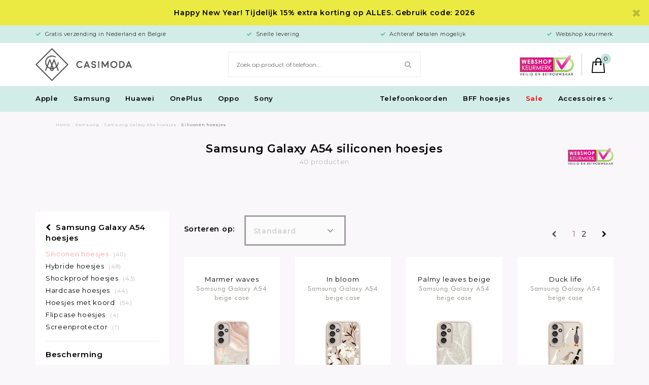

--- FILE ---
content_type: text/css; charset=UTF-8
request_url: https://cdn.webshopapp.com/shops/18572/themes/110786/assets/settings.css?2026010517461920201216123127
body_size: 266
content:
/* General
================================================== */
body {
  font-family: "Montserrat", Helvetica, sans-serif;
}
h1, h2, h3, h4, h5, h6, .h1, .h2, .h3, .h4, .h5, .h6, .gui-page-title {
  font-family: "Montserrat", Helvetica, sans-serif;
}

#personalize .head {
  background: url(https://cdn.webshopapp.com/shops/18572/themes/110786/v/325715/assets/personalize-header-desk.jpg?20260105174619?20201109024452) no-repeat center center;
    -webkit-background-size: cover;
    -moz-background-size: cover;
    -o-background-size: cover;
    background-size: cover;
}

#personalize .head.screenprotectors {
  background: url(https://cdn.webshopapp.com/shops/18572/themes/110786/assets/personalize-screenprotector-header-desk.jpg?20260105174619?20260101182035) no-repeat center center;
    -webkit-background-size: cover;
    -moz-background-size: cover;
    -o-background-size: cover;
    background-size: cover;
}

#header .mobile-usp-bar {
  background: #fcefd1;
  color: #333333;
}

.headlines .item.item-1 {
  background: url(https://cdn.webshopapp.com/shops/18572/themes/110786/assets/headline_1_image.jpg?20260105174619?20260101182035) no-repeat center center; 
/*   background: url(https://cdn.webshopapp.com/shops/18572/files/264549374/slider-website-min.jpg) no-repeat center center;  */
  -webkit-background-size: cover;
  -moz-background-size: cover;
  -o-background-size: cover;
  background-size: cover;
}

.headlines .item.item-2 {
  background: url() no-repeat center center; 
  -webkit-background-size: cover;
  -moz-background-size: cover;
  -o-background-size: cover;
  background-size: cover;
}

.headlines .item.item-3 {
  background: url() no-repeat center center; 
  -webkit-background-size: cover;
  -moz-background-size: cover;
  -o-background-size: cover;
  background-size: cover;
}

@media (max-width: 767px){
  
  	#personalize .head {
      background: url(https://cdn.webshopapp.com/shops/18572/themes/110786/v/927521/assets/personalize-header-mobile.jpg?20260105174619?20211023213918) no-repeat center center;
    -webkit-background-size: cover;
    -moz-background-size: cover;
    -o-background-size: cover;
    background-size: cover;
	}
  #personalize .head.screenprotectors {
    background: url(https://cdn.webshopapp.com/shops/18572/themes/110786/assets/personalize-screenprotector-header-mobile.jpg?20260105174619?20260101182035) no-repeat center center;
    -webkit-background-size: cover;
    -moz-background-size: cover;
    -o-background-size: cover;
    background-size: cover;
	}
  
  .headlines .item.item-1 {
    background: url(https://cdn.webshopapp.com/shops/18572/themes/110786/assets/headline_1_image_mobile.jpg?20260105174619?20260101182035) no-repeat center center;
    -webkit-background-size: cover;
    -moz-background-size: cover;
    -o-background-size: cover;
    background-size: cover;
    height: 316px;
	}
  .headlines .item.item-2 {
    background: url() no-repeat center center;
    -webkit-background-size: cover;
    -moz-background-size: cover;
    -o-background-size: cover;
    background-size: cover;
    height: 316px;
	}
  .headlines .item.item-3 {
    background: url() no-repeat center center;
    -webkit-background-size: cover;
    -moz-background-size: cover;
    -o-background-size: cover;
    background-size: cover;
    height: 316px;
	}
}